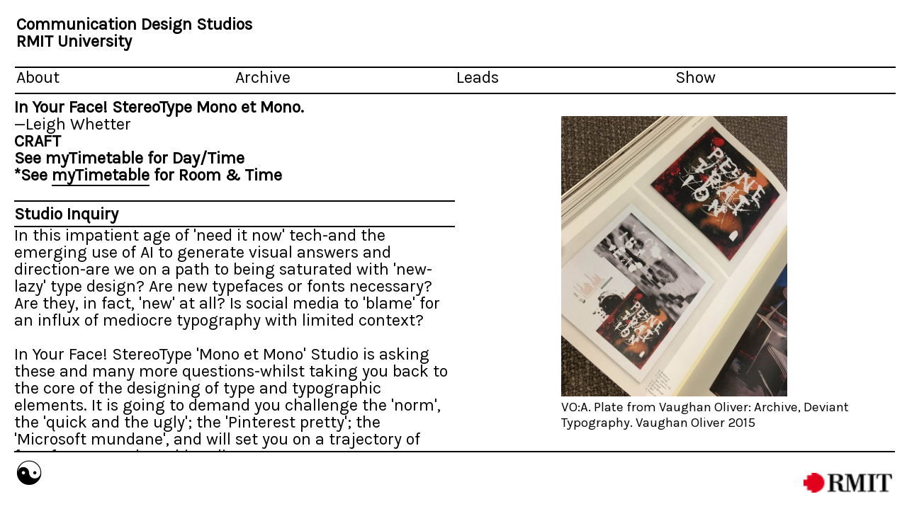

--- FILE ---
content_type: text/html; charset=UTF-8
request_url: https://rmitcd.studio/page.php?studio=116&label=C3
body_size: 4469
content:
<!-- DO NOT EDIT -->
<!DOCTYPE html>
<html itemscope itemtype="http://schema.org/Book">
<head>
<meta http-equiv="Content-Type" content="text/html; charset=UTF-8"/>

<script type="text/javascript">
document.title = 'RMIT Communication Design Studios';

</script>
<style type="text/css">
#currentStudios .dropbtn {font-weight:700;}
.div.longtext p{padding-top:0.5em;}
strong{color:blue;}
</style>

<link rel="preconnect" href="https://fonts.googleapis.com">
<link rel="preconnect" href="https://fonts.gstatic.com" crossorigin>
<link href="https://fonts.googleapis.com/css2?family=Karla&display=swap" rel="stylesheet">
<link rel="stylesheet" href="https://maxcdn.bootstrapcdn.com/font-awesome/4.7.0/css/font-awesome.min.css">
<!-- jquery remote load -->
<script
  src="https://code.jquery.com/jquery-2.1.1.min.js"
  integrity="sha256-h0cGsrExGgcZtSZ/fRz4AwV+Nn6Urh/3v3jFRQ0w9dQ="
  crossorigin="anonymous"></script>

<script src="https://malsup.github.io/jquery.form.js"></script> 

  <script>
  /*$( function() {
    $( "#accordion" ).accordion({
		header: "h1",
  icons: { "header": "ui-icon-plus", "activeHeader": "ui-icon-minus" }
});
  } );*/
  </script>
<!--<link rel="stylesheet" href="https://maxcdn.bootstrapcdn.com/font-awesome/4.7.0/css/font-awesome.min.css">-->

 <!--slick CSS here (local)-->
<link rel="stylesheet" type="text/css" href="css/slick.css"> 
<!-- mobile spec metas here -->
<meta name="viewport" content="width=device-width, initial-scale=1, user-scalable=no">
<!-- RMITcd style sheet -->

<link rel="stylesheet" type="text/css" href="css/jquery-ui.min.css">
<link href="css/rmitcd2022.css" rel="stylesheet" type="text/css"><!--"http://www.rmitcd.net/css/rmitcd.css"-->
<script type="text/javascript">

var prevx="";
function toggle(ID) {
  var x = document.getElementById(ID);
  if (x.style.display == "none") {
    x.style.display = "block";
  } else {
    x.style.display = "none";
  }
  if (prevx >"") {prevx.style.display = "none";}
  prevx=x;
}
</script>

</head>
<style type="text/css">
div.longtext p{padding-top:0.5em;}
#fullbg{position:absolute;top:0;left:0;z-index:0;height:100%;width:100%;background-color:var(--bg-color);}
</style>
<body class="">
<div id="fullbg"></div>
<!-- start header -->

<div class="header">

<div class="headercontent">
<div class="logo long"><a href="https://rmitcd.studio" target="_self"><h1>Communication Design Studios<br/>RMIT University</h1></a></div>
<div class="logo short"><a href="https://rmitcd.studio" target="_self">BP115 CD Studios</a></div>
</div>
<div class="menu">
<ul id="horiz">
	<li id="news"><a href="page.php?about=FAQ">About</a></li>

   <li id="pastStudios"><div class="dropdown"><div class="dropdown"><button class="dropbtn">Archive</button><div class="dropdown-content"><a href="index.php" target="_self">Semester Two 2025</a><a href="index.php?past=2025_1" target="_self">Semester One 2025
</a><a href="index.php?past=2024_2" target="_self">Semester Two 2024
</a><a href="index.php?past=2024_1" target="_self">Semester One 2024
</a><a href="index.php?past=2023_2" target="_self">Semester Two 2023
</a><a href="index.php?past=2023_1" target="_self">Semester One 2023
</a><a href="index.php?past=2022_2" target="_self">Semester Two 2022
</a><a href="index.php?past=2022_1" target="_self">Semester One 2022
</a><a href="index.php?past=2021_2" target="_self">Semester Two 2021
</a><a href="index.php?past=2021_1" target="_self">Semester One 2021
</a><a href="index.php?past=2020_2" target="_self">Semester Two 2020
</a><a href="index.php?past=2020_1" target="_self">Semester One 2020
</a><a href="index.php?past=2019_2" target="_self">Semester Two 2019</a><a href="index.php?past=2019_1" target="_self">Semester One 2019</a></div></li>
	<!--<li class="separator"></li>-->
    <li id="leads"><a href="/index.php?view=leads">Leads</a></li>
    <!--    <li id="lectureSeries"><a href="https://www.youtube.com/playlist?list=PLUcOibqqi1kzpQHQOONjYFvGkzcyvj3VH" target = "_blank">L</a></li>
    <li class="separator"></li>-->
    <li id="GradShow"><div class="dropdown"><button class="dropbtn">Show</button>
    <div class="dropdown-content"><!--Studio Showcase --><a href="https://anthology.rmitcomm.design/" target="_blank">2024 Anthology</a><a href="https://rmitcdflock.com/" target="_blank">2022 Flock Off!</a><a href="https://www.rmitoffgrid.com" target="_blank">2021 Off Grid</a><a href="http://rmitcd.grad.show/list.php" target="_blank">2019 Handle With Care</a><a href="http://rmitcd.grad.show/2018/list.php" target="_blank">2018 EX_</a></div></div></li>
    
	</ul>
</div></div>

<!-- footer -->
<div class="footer"><div class="switch">
      <input type="checkbox" id="switch" />
      <label for="switch">
        ☯︎<span id="yin" class="tooltiptext">Toggle Dark-mode</span>
      </label>
    </div><img class="cart" src="assets/RMITLogo.png" width="125" height="28" alt="RMIT University">








</div><!-- end footer --><a name="carousel"></a><!-- slideshow anchor --><div id="longtext" class="longtext"><div class=" carousel smallcarousel"><!--slideshow images--><div><img src="uploads/LeighWhetter_77_LeighWhetter_77_C2_Image_01.jpg"><span class="caption">VO:A.
Plate from Vaughan Oliver: Archive, Deviant Typography.
Vaughan Oliver 2015</span></div><!--slideshow images--><div><img src="uploads/LeighWhetter_77_LeighWhetter_77_C2_Image_02.jpg"><span class="caption">Personal Work. Illustration, typography and digital design�entitled 'I Am'.
Leigh Whetter 1999</span></div><!--slideshow images--><div><img src="uploads/LeighWhetter_57_C2_Image_01.jpg"><span class="caption">Experimental type and mark-making dialogue. Mixing mediums and techniques-letterpress, water transfer, stencil painting and rotary stamp. Leigh Whetter 2015.</span></div><!--slideshow images--><div><img src="uploads/LeighWhetter_77_LeighWhetter_77_C2_Image_04.jpg"><span class="caption">Annual Report for Ballarat Goldfields 2005. Features specialist stock and embellishments, and hand-crafted Typography.
Leigh Whetter 2005.</span></div><!--slideshow images--><div><img src="uploads/LeighWhetter_77_LeighWhetter_77_C2_Image_05.jpg"><span class="caption">AMCorAB: Personal Work: Honours Thesis RMIT.
Leigh Whetter 2011.</span></div></div><div class="toptitle"><h1>In Your Face! StereoType Mono et Mono.</h1>—<a href="page.php?lead=Leigh Whetter" target="_self">Leigh Whetter</a><h1 class="underline" >CRAFT<br/>See myTimetable for Day/Time<br/>*See <a href="https://www.rmit.edu.au/students/my-course/class-timetables" target="_blank">myTimetable</a> for Room & Time</h1><br/><div class="half dividerMenu"><h1>Studio Inquiry</h1></div><div class="half underline">In this impatient age of 'need it now' tech-and the emerging use of AI to generate visual answers and direction-are we on a path to being saturated with 'new-lazy' type design? Are new typefaces or fonts necessary? Are they, in fact, 'new' at all? Is social media to 'blame' for an influx of mediocre typography with limited context?
<br/><br/>In Your Face! StereoType 'Mono et Mono' Studio is asking these and many more questions-whilst taking you back to the core of the designing of type and typographic elements. It is going to demand you challenge the 'norm', the 'quick and the ugly'; the 'Pinterest pretty'; the 'Microsoft mundane', and will set you on a trajectory of font-frenzy, mark-making discovery.</div><div class="half dividerMenu">Engagement</div><div class="half underline">In order to understand one's own standpoint in the realm of typography, it is imperative we attempt to understand what has come before, and what may yet be. By taking a hands-on approach we will be generating our own research artifacts and documents whilst referring to the 'rules' and methods of the great creators of type. Interpreting that knowledge-and grasping its importance to us as designers-should enable reflection leading to creation. We can break the rules, as long as we truly understand and acknowledge them!</div><div class="half dividerMenu">Communication of knowledge</div><div class="half underline">In this studio you will be expected to deploy all of your creative thinking and design skills, indicative of a passion for creative difference. You will be required to develop outcomes with thought and skill, that concisely communicate your ideas to a broad audience. You will need to evaluate how type/typographic elements impart their messages-beyond the obvious. We will look within, through and beyond the face of type. Your outcomes should demonstrate a deep understanding of the subject matter, allowing your work to inform and educate those residing outside of the 'design-and-type-universes'. </div><div class="half dividerMenu">Activities</div><div class="half underline">In Your Face! StereoType - Mono et Mono Studio is calling upon you to use your heart, your soul, your creative thinking and design-based skills to look at ways in which you can challenge the standard construct by discerning, deconstructing, reassembling and creating type or typographic elements which will translate into visually interesting communicative message/s. You are expected to explore context, form, material, method and process. Expected outcomes will be in the form of visually creative materials and expressive artifacts demonstrating your understanding of the subject matter. </div><div class="half dividerMenu">Assessments</div><div class="half underline">This Studio has 4 interlinked assessment tasks. Each inform the other and are a critical dialogue with the subject matter.<br/>
1.Studio Knowledge Object (SKO) 12 Inch Vinyl Album Sleeve/Notes/Poster (as a cohesive Packaged Artifact).
<br/>2.Specific Type-knowledge Design Manifesto (400 Words) + Preliminary Conceptualisation (6-8 Pages).
<br/>3.01 Work in Progress Portfolio and Design Process (approximately 100 Pages).
<br/>3.02 Portfolio of 6 x 'Snapshot' Developmental/Experimental Posters (6 x Posters at specific interval dates to be advised).   </div><div class="half dividerMenu">Pre-Reading</div><div class="half underline">"Lettering, a reference manual of techniques." Andrew Haslam, Laurence King Publishing, 2011, ISBN: 9781856696869 <br/>
"Typography Sketchbooks." Steven Heller & Lita Talarico, Thames & Hudson, 2011, ISBN: 9780500289686 <br/>
"Hand Job, a catalog of type." Michael Perry, Princeton Architectural Press, 2007, ISBN: 9781568986265 <br/></div><div class="half dividerMenu">Studio Partner</div><div class=" half underline">N/A</div><div class="half dividerMenu">Communities of Practice</div><div class="half underline">Designing Experiences, Designing for Social Change, Design and the Post-Digital, Designing Identity, Designing Publications, Designing Disobedience</div><p class="underline"><br/><br/><a href="page.php?lead=Leigh%20Whetter" target="_self">About&nbsp;Leigh Whetter</a><br/><br/><p class="underline"><<a href="javascript:history.go(-1)" target="_self"> Back to list </a></p></div>
<!--END BOOK TEXT-->

<!-- NEXT ARROW TO BOOK-1 [OR TO USE AS UP ARROW :<a href="javascript:window.scrollTo(0, 0);"><a>]
<div><span class="buttright">
<br/>NEXT STUDIO<br/><br/><br/>-->
<!--end up arrow -->

<!-- press links -->
<!--ADD/EDIT OR REMOVE THE PRESS/DOWNLOAD LINKS HERE-->

<!--END EDITABLE MATERIAL-->

<br/>
</div><!-- close the longtext -->
<!-- more carousel stuff to load after everything else -->
<script type="text/javascript" src="js/slick.min.js"></script>
<script type="text/javascript">
function copier(link) {
  var dummy = document.createElement("textarea");
  document.body.appendChild(dummy);
  dummy.value = link;
    dummy.select();
    document.execCommand("copy");
  var tooltip = document.getElementById("myTooltip");
   tooltip.innerHTML = "Copied: " + dummy.value;
  document.body.removeChild(dummy);
}

function outFunc() {
  var tooltip = document.getElementById("myTooltip");
  tooltip.innerHTML = "Copy to clipboard";
}

$(document).ready(function(){
    
	//$('.cart').append('<div class="simpleCart_quantity cartcount"></div>');
  $('.carousel').slick({
    dots: false,
	arrows: false,
    infinite: true,
    speed: 1500,
	autoplay: true,
    slidesToShow: 1,
    slidesToScroll: 1
	});
});
var darkmode;
if (document.getElementById("switch")){
const switchTheme = document.getElementById("switch");
if (window.localStorage.getItem('darkMode')==null){
    window.localStorage.setItem('darkMode', "false");
    darkmode="false";}
else { darkmode = window.localStorage.getItem('darkMode');
    if (darkmode=="true"){document.body.classList.toggle("dark-mode");
        switchTheme.checked=true;
    }
}
switchTheme.addEventListener("click", function () {
  document.body.classList.toggle("dark-mode");
  if (darkmode=="false"){
      darkmode="true"; }
      else {darkmode="false";  }
window.localStorage.setItem('darkMode', darkmode);
});
}
</script><!-- end extra carousel stuff  [to add dots: appendDots: $('.carousel')]-->
</body>
</html>

--- FILE ---
content_type: text/css
request_url: https://rmitcd.studio/css/rmitcd2022.css
body_size: 6220
content:

:root {
  --primary-color: #FFF;
  --bg-color: #FFF;
  --primary-text-color: #000;
  --secondary-text-color: #0000FF;
}
*{margin:0;padding:0; font-family: 'Karla', sans-serif;
	}
.dark-mode {
  --bg-color: #000;
  --primary-text-color: #FFF;
  --secondary-text-color: #0000FF;
}
.smalltext{font-size:0.8em;width:inherit;}
.dark-mode .cart{-webkit-filter: grayscale(1) invert(1);
    filter: grayscale(1) invert(1);}
html{ box-sizing:border-box;font-size:13px;height:100%;line-height:1.9em;} /* Sets 1em = 12px */
html{
    height: 100%; width:100%;
	/*background-color:var(--bg-color);
	border-color:var(--primary-text-color);*/
  color: var(--primary-text-color);
}
body {
    height: 100%; width:100%;
	background-color:var(--bg-color);
	border-color:var(--primary-text-color);
  color: var(--primary-text-color);
}
.tox .tox-tbtn svg, #tinymce {background-color:var(--bg-color);
	border-color:var(--primary-text-color);
  fill: var(--primary-text-color) !important;
  color:var(--primary-text-color) !important;}
.tox-tinymce {margin-top:-2px;background-color:var(--bg-color) !important;
	border-color:var(--primary-text-color) !important;
  color: var(--primary-text-color) !important;
  }
#warning{position:absolute; margin-top:-50%; left:1em;}
.switch{position:relative;left:0;top:0.4em;font-size:2em;}
input#switch { display: none }
input[type="checkbox" i] {width:1em;height:1em;} 
.shrink{float:right;} 
.switch:hover .tooltiptext {
  visibility: visible;
}
.switch .tooltiptext {
  visibility: hidden;
  width: 120px;
  background-color: var(--primary-text-color);
  color: var(--bg-color);
  text-align: center;
  border-radius: 6px;
  padding: 5px 0;
  font-size:14px;
  
  /* Position the tooltip */
  position: absolute;
  z-index: 1;
  top: -5px;
  left: 105%;
}
.burger {margin-left:40px;
/*font-size:14px;*/
line-height:15px;}

body {
	font-family: 'Karla', sans-serif;
	font-size: 1.8em;
    color:var(--primary-text-color);
	border: 0;
	margin: 0;
	padding: 0;
	background-color:var(--bg-color);
	text-align:left;
}
#template{
	position:absolute;
	top:1em;left:0;
	width:100%;
	height:auto;
	z-index:0;
	}
#template img{
	position:absolute;
	top:0;left:0;
	width:100%;
	height:auto;
	}
td{
	background-color:var(--bg-color);
word-wrap:break-word;
vertical-align:top;
 }
#cartContainer::-webkit-scrollbar {display:none;}
img, ul, ul li{
	vertical-align: super;
	padding: 0;
	border: 0;
	margin: 0;
}
h2{font-size:1em; }
ul {
    list-style:none;
	margin-left:0;
}
ul li {
    /* grid-template-columns: 25% 25% 25% 25%; */
    width: calc(25% - 6px);
    /*width:20%;*/
vertical-align: baseline;
  display: inline-block; border: 0;
}

a, a:link, a:hover, a:visited {
	text-decoration: none;
	color: var(--primary-text-color);
}

.dropdown:hover, a:hover, a:focus, .dropdown:focus, button:focus, button:hover {color:var(--primary-text-color); background-color:var(--bg-color); }
textarea {width:100%;height: fit-content !important;font-size:0.8em;background-color:var(--bg-color) !important;
	color:var(--primary-text-color) !important;}
.tox *:not(svg):not(rect) {
	background-color:var(--bg-color) !important;
	color:var(--primary-text-color) !important;
	}
.dropbtn button, button {
  background-color:var(--bg-color);
  color:var(--primary-text-color);
  border: none;
  cursor: pointer;
  font-size:inherit !important;
}
.dropbtn a {display:block;}
.dropdown, .dropdown a{
background-color:var(--bg-color);
  color:var(--primary-text-color);
  position: relative;

  display: inline-block;
}

.dropdown-content {
  display: none;
  position: absolute;
  margin-left:-12px;
  padding:12px;
  background-color: var(--bg-color);
  opacity:0.9;
  min-width: 160px;
  /*box-shadow: 0px 8px 16px 0px rgba(0,0,0,0.2);*/
  z-index: 1;
  font-weight:400;
}
.floating-box:hover .floatover, .floating-box:active .floatover{
  opacity: 0.9;
 /* background-color:var(--bg-color);*/
  opacity:0.9;
}
.divider {background-color:var(--bg-color);color:var(--primary-text-color);width:50%;}
.edit {width: 100%;}
.image{z-index:100;}
.image:hover{background:yellow;opacity:0.3;}
.floattext {
 background-color:var(--bg-color);
width:calc(100% - 22px); /*-webkit-fill-available*/
height:calc(100% - 22px);
 position:absolute;
 left:0;
 top:0;
 /*font-size:larger;*/
 text-transform: capitalize;
 hyphens: auto;
 padding: 11px;
 margin:0px;
  /*z-index:200;*/
display: block;
  /*-webkit-transform: translate(-50%, -50%);
  -ms-transform: translate(-50%, -50%);
  transform: translate(-50%, -50%);
  text-align: center;*/
}
.floatover{
opacity: 1;
 transition: .8s ease;
background-color:var(--bg-color);
 z-index:200;}
 .floattext:hover, .floatover:active{
	 background-color:none;
opacity: 0;
 transition: .8s ease;

 z-index:200;}

.dropdown-content a {
  color: black;
  padding: 6px 12px;
  text-decoration: none;
  display: block;

}
.tox-statusbar__branding{visibility:hidden !important;}
.preview
{
width:300px;
border:solid 1px var(--primary-text-color);
padding:6px;
margin-right:10px;
}

.progress { position:relative; width:400px; border: 1px solid #ddd; padding: 1px; border-radius: 3px; }
.bar { background-color: #B4F5B4; width:0%; height:20px; border-radius: 3px; }
.percent { position:absolute; display:inline-block; top:3px; left:48%; }

.profile-upload{
	display: inline-block;
    background-image:url('');
    background-size:cover;
    background-position: center;
    height: 150px !important; width: 100%;
    border: 1px solid var(--primary-text-color);
    position:relative;
  border-radius:10px;
  overflow:hidden;
}
.igrid{display:inline-grid;}
.profile-upload:hover input.upload{
  display:block;
}
.profile-upload:hover .hvr-profile-img{
  display:inline-block;
 }
.profile-upload .fa{   margin: auto;
    position: absolute;
    bottom: -4px;
    left: 0;
    text-align: center;
    right: 0;
    padding: 6px;
   opacity:1;
  transition:opacity 1s linear;
   -webkit-transform: scale(.75); 
 
 
}
.profile-upload:hover .fa{
   opacity:1;
   -webkit-transform: scale(1); 
}
.profile-upload input.upload {
    z-index:1;
    left: 0;
    margin: 0;
    bottom: 0;
    top: 0;
    padding: 0;
    opacity: 0;
    outline: none;
    cursor: pointer;
    position: absolute;
    background:#ccc;
    width:100%;
    display:none;
}

.profile-upload .hvr-profile-img {
  width:100%;
  height:100%;
  display: none;
  position:absolute;
  vertical-align: middle;
  position: relative;
  background: transparent;
 }
.profile-upload .fa:after {
    content: "";
    position:absolute;
    bottom:0; left:0;
    width:100%; height:0px;
    background:rgba(0,0,0,0.3);
    z-index:-1;
    transition: height 0.3s;
    }

.profile-upload:hover .fa:after { height:100%; }
.dropdown-content a:hover {/*font-weight:700;*/}

.dropdown:hover .dropdown-content {
  display: block;
}

.dropdown:hover .dropbtn {
  background-color: var(--bg-color);
}

/*Splash animation stuff*/
#splashLogo {position: fixed; top:0; left:0; width: 100%; height: 100%; z-index: 99999;}
#splashLogo svg {width:100%;height:100%}
#splashLogo path {
  	stroke:lime;
	stroke-width:5;
	stroke-dasharray: 1100;
  	stroke-dashoffset: 1100;
  	-webkit-animation: dash 3s linear alternate;
	-moz-animation: dash 3s linear alternate;
    animation: dash 3s linear alternate;
	-webkit-animation-iteration-count: 2;
	-moz-animation-iteration-count: 2;
	animation-iteration-count: 2;
}

@-webkit-keyframes dash {
  to {stroke-dashoffset: 0; }}

@-moz-keyframes dash {
  to {stroke-dashoffset: 0; }}

@keyframes dash {
  to {stroke-dashoffset: 0px; }}

/*grid style*/
.flow {
	position: relative;
    width: calc(100% - 1.8em + 4px);
    padding-bottom: 4em;
    left: calc(1em - 2px);
    /* margin-top: 0.5em; */
    top: 5.5em;
    /* display: flex; */
    -webkit-box-pack: center;
    -ms-flex-pack: center;
    justify-content: center;
}

.underscore, .underline a:hover, .underline a:focus, .underline a, .underline a:link, .underline a:visited {
  border-bottom: solid 2px !important;
  padding-bottom: 0 !important;
}

.center {text-align: center}

.blue {color:blue;margin-bottom:0;}
/*p {margin-bottom: 1em; max-width:50%;}
*/
h1 {font-size:inherit;color:var(--primary-text-color);}
h3 {margin:0; line-height: 1.5em;}

.flowboxes {
	top:1.5em;
	margin-bottom:1.5em;
	padding-bottom: 1.5em;
	color: var(--primary-text-color);
    position: relative;
    left: 2px;
    /*width: calc(100% - 7.2em);*/
    display: -ms-grid;
    display: grid;
	max-width: calc(100% - 4px);
    /* margin: 0 auto; */
    /*-ms-grid-columns: calc(25% - 2px) calc(25% - 2px) calc(25% - 2px) calc(25% - 2px);*/
	
grid-template-columns: repeat(auto-fit, minmax(24%, 4fr));    
grid-gap: 2.4em;
    -ms-grid-column-align: center;
    justify-items: center;
    /* font-size: smaller;*/
}

.floating-box {
	position:relative;
	background-image:url("");
    /*display: inline-block;*/
    width:100%;
	height:auto;
    margin: 0px;
    border: 2px solid var(--primary-text-color); 
	text-align:left;
	vertical-align:bottom;
	background-color:transparent;
	}

div.floating-box img {width:100%; height:100%;/*visibility:hidden;*/}
div.floating-box p { }
.button { background-color: var(--bg-color);
    color: var(--primary-text-color);
    /*width:80%;*/
    /*border: 2px solid black;*/
    /*padding: 10px 20px;*/
/*	padding: 0.25em 0.5em;
*/    text-align: center;
    text-decoration: none;
    display: inline-block;
margin-bottom:1em;
	}
/*end grid style*/

/*Cart styles---do not mess with this*/
.headerRow,.itemRow{
	width:100%;
	display:-webkit-flex;-webkit-justify-content:space-between; /*both of these for old safari only*/
	display:grid;
	/*grid-template-columns:10% 40% 3% 3% auto -webkit-max-content; old values 
	grid-template-columns:10% 40% 3% 3% 10% auto max-content; old values */
	grid-template-columns:5% 50% 2% 4% 10% 27%;
	}
.headerRow{color:var(--primary-text-color);text-decoration:none;}
.itemRow{color:black;}
.item-total{text-align:right;}
.item-quantity,.item-remove{justify-self:center;}
.item-origprice{text-decoration: line-through;}
.cartTotal{
	text-align:right;
	width:100%;
	line-height:1.8em;
	margin:10px 0 10px 0;}
#grandTotal {
	text-align:center;}
#cartContainer{
	display:none;
	position:absolute;
	background-color:var(--bg-color);
	left:10%;
	width:80%;
	min-height:80vh;
	height:auto;
	top:10em;
	z-index:40;
	overflow:auto;}
.tophr{position:static !important;
	display:inline;
	z-index:1199;}
#viewcart {display:block;
	cursor: pointer;}
input {font-family:inherit;
	font-size:inherit;
	color:inherit;
	border:none;
	border-bottom:dashed thin;
	max-width: 60%;}
select {font-family:inherit;
background-color: var(--bg-color);
	font-size:inherit !important;
	color:var(--primary-text-color);
	border:none;
	border-bottom:dashed thin;}
.promoButton {
	width:35% !important;
	font-size:inherit;
	background-color:var(--bg-color);
	padding:0.25em 0.5em;
	text-align:center !important;
	color:grey;
	text-decoration:none;
	border:2px solid var(--primary-text-color);}
#promoSub, #promoChange {
	font-size:inherit;
	background-color:var(--primary-text-color);
	border:2px solid var(--primary-text-color);
	border-radius:0;
	padding:0.25em 0.7em;
	color:var(--bg-color);
	line-height: 1.1.8em;}
#discOK {display:none;
	text-align:right;
	white-space: pre-wrap;}
#flowboxes, #flowboxes1,, #flowboxes2{visibility:visible;}
#promoCodeDiv {margin-top: 1em;
	text-align: center}
#cc{padding-bottom: 120px;} /*this clears the end of the cart after the cards*/
.paypal{text-align:justify;
	width:100%;}
.noshow{display:none;}
/*End Cart styles*/

/*MC styles*/
.mailchimp ul li {text-align: left;display:flex;}
.indicates-requiblack {font-size: smaller;}
.clear {text-align: center;}
.clear button, .clear input {
	background-color: var(--bg-color);
    color: black;
	width: 80%;
    border: 2px solid var(--primary-text-color);
    padding: 10px 20px;
    padding: 0.25em 0.5em;
	text-align: center;}


.footer a:link, .footer a:visited, .button a:link, .button a:visited{
    background-color: var(--bg-color);
    color: black;
    border: 2px solid var(--primary-text-color);
    /*padding: 10px 20px;*/
	padding: 0.25em 0.5em;
    text-align: center;
    text-decoration: none;
    display: inline-block;
}

.footer a:hover, .footer a:active, .button a:hover, .button a:active{
    background-color: yellow;
}

hr {
	height: 1.5em;
	position: fixed;
	left: 9.9%;
	z-index: 199;
    border: 0;
	margin:0;
	width: 80.2%;
    margin-top:-1px;
}

.headerhr {	
	z-index:42;
	position:fixed;
	clear:both;
	left:0;
	width:80%;
left:10%;
	top:6em;
}

.footerhr {
	position:fixed;
	bottom: 3.75em;
	/*margin-top: -35px;*/
	z-index: 999;
}
li{white-space: nowrap;}
.middlehr{
	position:absolute;
	left:0;
    width:100%;
	z-index:50;
    height:1.5em;
	margin-top: 2%; /*pushes middlehr down over image*/
}
.middlehrBooks {margin-top:-1.5%;z-index:38;}

div.logo {
/*	clear: none;*/
    position: absolute;
	top: 1em;
	left:1em;
	z-index: 100;
	/* 	margin-left: 20%;
	margin-top: -25%;
   border: 3px solid #73AD21;*/
}
div.short  {visibility:hidden;}
div.long{visibility:visible;}
.cart {
/*	clear:none;*/
    position: absolute;
	top: 1.25em;
	right:0.2em;
	text-align:right;
/*    border: 3px solid #73AD21;
*/	z-index: 200;
/*	margin-left:-3%;*/
}

.cartcount { 
    border-radius: 50%;
	position:fixed;
	top:1.8em;
	right:10%;
    width: 1.1em;
    height: 1.1em;
    padding: 1.8em;
    background: var(--primary-text-color);
    color: white;
    text-align: center;
	z-index: 1;
}

.sticker { /*not working yet*/
    border-radius: 50%;
    width: 1.1em;
    height: 1.1em;
    padding: 1.8em;
    background: green;
    color: white;
    text-align: center;
	z-index: 999;
}

.topBanner {
	color:white;
	text-align: center;
	vertical-align: middle;
	width:100%;
    height:1.5em;
	padding:1.5em 0 0 0; /* T R B L*/
	margin-bottom: 0.5em;
    background: -webkit-linear-gradient(right, rgba(255,0,0,0), rgba(255,0,0,1),rgba(255,0,0,1)); /* For Safari 5.1 to 6.0 */
    background: -o-linear-gradient(left, rgba(255,0,0,0), rgba(255,0,0,1),rgba(255,0,0,1)); /* For Opera 11.1 to 12.0 */
    background: -moz-linear-gradient(left, rgba(255,0,0,0), rgba(255,0,0,1),rgba(255,0,0,1)); /* For Firefox 3.6 to 15 */
    background: linear-gradient(to left, rgba(255,0,0,0), rgba(255,0,0,1),rgba(255,0,0,0)); /* Standard syntax (must be last) */
}
#topBanner{z-index: 41;
    width: 80%;
    top: 6em;
    left: 10%;
	display:none;
    position: fixed;}
#cartBanner{z-index: 41;
    width: 80%;
    top: 6em;
    left: 10%;
    display: none;
    position: fixed;
	}
.middleBanner {margin-top:-1.8em;}

.buttright {
	text-align: center;
	top: 0;
	float: right;
	margin-right: 0;
    width: 22%;
/*    border: 3px solid #73AD21;
*/	z-index: 999;
	/*visibility:hidden;*/
}

div.header {
	/*display:flex;*/
	/*justify-content: space-between;*/
    position: fixed;
    padding: 1em 0% 0% 0%; /* T R B L*/
    width:100%;
	top: 0;
	left: 0;
	background-color: var(--bg-color);
	color: var(--primary-text-color);
	/*height: 6em;*/
/*    border: 3px solid #73AD21;
*/	z-index: 200;
	padding:0; /*just to cover part-pixel rounding*/
	
}

div.headercontent {
	display: -webkit-box; /* OLD - iOS 6-, Safari 3.1-6 */
	display: -moz-box;    /* OLD - Firefox 19- (buggy but mostly works) */
	display: -ms-flexbox;  /* TWEENER - IE 10 */
	display: -webkit-flex; /* NEW - Chrome */
	display: flex;         /* NEW, Spec - Opera 12.1, Firefox 20+ */
          justify-content: space-evenly;
		  -webkit-box-pack: justify;
		  -ms-flex-pack: justify;
	align-items: center;
    /*position: relative;*/
    padding: 0% 0% 0% 0%; /*T R B L*/
    width: 100%;
	top: 0;
	height:4em;
	background-color:var(--bg-color);
	left: 0;
/*    border: 3px solid #73AD21;
*/	z-index: 110;
}

div.spacer {
    width: 100%;
	top: 0;
	left: 0;
	height:1.1em;
	background-color:var(--bg-color);
/*    border: 3px solid #73AD21;
*/	z-index: 110;
}

div.cart img, div.logo img {
	height: 100%;
	width: auto;
}
div.menu{position: absolute;
	top:4em;
	left:0px;
	text-align: left;
	width: calc(100% - 1.8em + 5px);
	height:1.5em;
	left:0.9em;
	background-color:var(--bg-color);
	z-index:200;
	border-top:solid 2px var(--primary-text-color);
	border-bottom:solid 2px var(--primary-text-color);
}
.topsave{
	position: fixed;
    top: calc(5.5em + 4px);
    right: calc(0.9em - 4px);
    z-index: 101;
	border-bottom:none;
	padding:4px;
	}
.badge{
	position: absolute;
    bottom: 0;
	text-transform:lowercase;
	text-transform:capitalize;
	border-top:solid;
	border-width:2px;
    padding-left: 0.5em;
	padding-top:8px;
	height:1.6em;
    width: calc(100% - 0.5em);
    z-index: 99;
	background-color:transparent;
}
.cop_icon{
	position: absolute;
    bottom: 0;
	text-transform:lowercase;
	text-transform:capitalize;
	font-size:2em;
    padding-left: 0;
	padding-top:8px;
	height:1.6em;
    width: calc(100% - 0.5em);
    z-index: 99;
	background-color:transparent;
}
.red {background-color: red;}
.blue {background-color: blue;}
.yellow {background-color:yellow;}
div.longtext.dividerMenu{padding-top:0px;}
div.dividerMenu{
width:100%;
	min-height:1.5em;
	left:0;
	position:sticky;
	top:5.5em;
	background-color:var(--bg-color);
	    margin-top: -1px;

	z-index:100;
	border-top:solid 2px var(--primary-text-color);
	/*border-top-style:outset;*/
	border-bottom:solid 2px var(--primary-text-color);
	padding:6px 0 4px 0 !important; 
}
#studio { position:relative; background-color:var(--bg-color);color:var(--primary-text-color)}
.fit textarea{width: calc(100% - 1.8em) !important;}
.ui-accordion .ui-accordion-content {
    padding: 0 !important;
    border-top: 0;
    overflow-x: hidden;}
.ui-accordion .ui-accordion-header {height:1.5em;
	left:0;
	position:sticky;
	top:5.5em;
	padding:0;
	background-color:var(--bg-color);
	z-index:102;
	border-top:solid 2px var(--primary-text-color);
	border-bottom:solid 2px var(--primary-text-color);
	/* padding:2px; */
	padding-top: 6px;
	width: 100% !important;}
.ui-state-active, .ui-widget-content .ui-state-active, .ui-widget-header .ui-state-active, a.ui-button:active, .ui-button:active, .ui-button.ui-state-active:hover {background-color:var(--primary-text-color);color:var(--bg-color);}
h1.dividerMenu{	background-color:var(--bg-color);color:var(--primary-text-color);}
div.studioGroup{
	position:relative;
	width:100%;
	display: inline-block;
	}
.needed {visibility:hidden;/*color:red;*/}
.menu a, .menu a:hover, .menu a:active, .menu a:visited {
	z-index: 200;
	color: var(--primary-text-color);
	display:block;
	padding:2px;
	text-transform: capitalize;
}
strong {font-weight: bolder;}
.highlight{background-color:yellow;}
/*.menu a:hover {	font-weight:700;} */
form{font-size:1em !important; }
div.footer {
	display: -webkit-box; /* OLD - iOS 6-, Safari 3.1-6 */
	display: -moz-box;    /* OLD - Firefox 19- (buggy but mostly works) */
	display: -ms-flexbox;  /* TWEENER - IE 10 */
	display: flex;         /* NEW, Spec - Opera 12.1, Firefox 20+ */
	-webkit-box-pack: justify;
	-ms-flex-pack: justify;
	justify-content: space-between;
	background-color:var(--bg-color);
	border-top: solid 2px var(--primary-text-color);
    position: fixed;
	bottom:-1px;
	left: calc(1em - 3px);
    width: calc(100% - 1.8em + 5px);
	height: 3.5em;
/*    border: 3px solid #73AD21;
*/	z-index: 998;
}
div.footer.img {bottom:1.5em;}
div.footer.img::after{
	content:'Copyright 2022';
	}

div.footerright {
	position: relative;
	color: black;
/*    border: 3px solid #73AD21;
*/	top: 5%;
	white-space: nowrap;
	z-index: 999;
}

div.footerleft {
	position: relative;
	color: var(--primary-text-color);
	bottom: 0;
	white-space: nowrap;
    /*width: 25%;*/
	top: 5%;
/*    border: 3px solid #73AD21;
*/	z-index: 999;
}

div.longtext {
    position: relative;
	/*width: 90%;*/
	top: 6em;
	color: var(--primary-text-color);
	width: calc(100% - 1.8em + 5px);
    left: calc(1em - 3px);
	padding-bottom: 33%;
/*    border: 3px solid #73AD21;
*/	z-index: 0; 
	background-color:var(--bg-color);	
}
div.longtext div{
	/*padding-top: 0.5em;*/
	padding-bottom:0.5em;
	overflow-wrap:anywhere;
	min-height: fit-content;
	
	}

div.longtext:after {
	content:"";
	display:block;
	height:0;
	clear:both;
	visibility:hidden;
}

div.bookstext {
    position: relative;
	width: 80%;
	top:10%;
	color: black;
	left: 10%;
	padding: 0% 0% 32% 0; /* T R B L*/
/*    border: 3px solid #73AD21;
*/	z-index: 0;
	margin-top:6em; 	
}
#burger {display:none;}
.caption{
    font-size: 0.8em;
    text-align: left;
    line-height: normal;
    display: block;padding-top:4px;}
div.dida {
	position:relative;
    display: inline-block !important;
    left: 10%;
	color: black;
    width:40%;
	/* top:50vh;
   border: 3px solid #73AD21;
*/	z-index: 0;
	margin-top:20%;
}

div.container {
	float: left;
	width: 100%;
/*    border: 3px solid #73AD21;
*/	z-index: 1;
}
div.rightblock {
    position: static;
	float:right;
    left: 10%;
	margin-top:6em;
	color: var(--primary-text-color);
	width: 40vw;
	height: 40vw;
	margin-right: 1em;
	margin-bottom: 0.5em;
/*    border: 3px solid #73AD21;
*/	z-index: -1;
	overflow: hidden;
	display: inline-block;
	
}
.upload {border:none;
	text-decoration:none !important;}
div.carousel {
	margin-top:0.5em;
	color: var(--primary-text-color);
	position: static;
	float:right;
    left: 10%;
	color: var(--primary-text-color);
	width: 35vw;
	height: auto;
	margin-right: 1em;
	margin-bottom: 0.5em;
/*    border: 3px solid #73AD21;
*/	z-index: -1;
	overflow: hidden;
	display: inline-block;
}
.mobileCarousel{height: fit-content;max-height:calc(100% - 300px);}

.carousel img {
	max-height: calc(100% - 6.5em);
	width: auto;
	padding:0px;
}
.slickslide {width: calc(100% + 1px);}
.slick-dots {
	/*    border: 3px solid #73AD21;
*/
}
.slick-slide
{
 display: flex;
 justify-content: center;
 align-items: center;}
.slick-dots li {
	color:var(--primary-text-color);
}

.slick-active {color:var(--primary-text-color)}

div.page {
    position: fixed;
    left: 10%;
	top: 20%;
    width: 80%;
	height: 80vw;
	text-align: center;
	padding: 10px;
	overflow: hidden;
/*    border: 3px solid #73AD21;
*/	z-index: 0;
}

div.colophon {
	text-align: center;
	font-size: medium;
	color: black;
	width: 80%;
    right: 0;
	bottom: 0;
	margin-top: 5%;
/*    border: 3px solid #73AD21;
*/	z-index: 0;
}

.bg {
	width: 100%;
	height: auto;
	z-index: 0;
}
#yin::before {
          font-family: "Font Awesome 5 Brands"; 
          font-weight: 400;
          content: "\f09a";
        }
/*    For small devices */
@media only screen and (max-width: 767px){
		/*h1{font-size:1.8em;}*/
		/*html {font-size:0.8em;}*/
		/*div.menu {height:1.8em;top: 6em; }*/
		body{font-size: 1.4em;}
		.cart{max-width:85px;height:auto;}
		input{all:unset;}
		.flowboxes{
		    width: calc(100% - 4px); 
		    grid-template-columns: repeat(auto-fit, minmax(240px, 1fr));
		    -ms-grid-columns:repeat(auto-fit, minmax(240px, 1fr)); 
		    grid-gap: 1em; 
		}
		div.carousel{margin-top:5.5em;}
		
}
pre {display:none;}
.half{width:50% !important;}
@media only screen and (max-width: 767px) and (orientation:portrait){ /* includes skinny browser windows position:relative;left:0;top:0;*/
	/*ul li{display: block;width: auto;margin: 0 auto; background-color:#EBE8DE;}*//*text-align:center;*/
	.divider {width:100%;}
	.dividerMenu{
	width: 100%;}

	div.menu {    width: calc(100% - 1.8em + 4px);}
	/*.flow{left:7%;}*/
	ul {margin-left:0;}
	.cart{right:7%;}
	/*div.menu ul {width:40%;}*/
	/*.dropdown-content a {padding:0px;}*/
	/*#horiz {display:none;}*/
	/*.dropdown-content{margin-left:130px;margin-top:-20px;}*/
	/*#burger {display:block;}*/
	div.longtext{width: calc(100% - 1.8em); padding: 0.9em;padding-bottom: 33%;padding-top:0px;left:0;top:5.5em;height:auto;}
	div.longtext div{height:fit-content;padding-top: 0.5em;}
  div.half, table.half{width: calc(100% + 2px) !important;}
	div.shrink{width: calc(100% - 1.8em) !important;padding-top:0px !important;padding-bottom:0px;}
	/*.longtext{top:4em;}*/
	p {max-width:100%;}
	/*li.separator {visibility:hidden; line-height:0px;}*/
	div.long  {visibility:hidden;}
	div.short {visibility:visible;}
	div.carousel{position:relative;left:0;padding-top:0.5em;width: 100%;padding-bottom:1em;overflow:hidden;margin:auto;position:inherit;}
	.slickslide{width:100%;max-height:calc(100% - 6em - 2.5em);}
	.buttright {position:relative;visibility:visible;}
	.carousel img {width: calc(100vw - 1.8em); height: auto;min-height:unset;}
	div.headercontent{height:4em;-webkit-box-pack: justify;-ms-flex-pack: justify;justify-content: space-between; !important; background-color:var(--bg-color);}
	/*.flowboxes{grid-template-columns: repeat(auto-fit, minmax(160px, 1fr));grid-gap: 8px;}*/
		}

@media only screen and (orientation:landscape) {
	.flowboxes{grid-template-columns: repeat(auto-fit, minmax(9.6em, 4fr));grid-gap: 1.8em;
	-ms-grid-columns:(minmax(9.6em, 4fr))[auto-fit];}
	div.logo {}
	.buttright {position:relative;visibility:visible;}
	/*div.carousel{margin-top:-2em;}*/
	.carousel img {height: 35vw; width: auto;min-height:none;}
}

/* IPAD CORRECTIONS GO HERE */
@media only screen and (min-width : 768px) and (min-height : 400px)  {
	/*body{font-size: 1em;}*/
	#cartContainer {width: 50%; left: 25%;}
	#mc_embed_signup {width: 62.5%; margin-left: 19%; margin-top:10%;}
	.carousel img {background-color:var(--bg-color);max-height:55vh;width:55vh;height:55vh;width:auto;padding-top:0.5em !important;}
/*	.flowboxes{grid-template-columns: repeat(auto-fit, minmax(300px, 1fr));grid-gap: 10px;}
*/}

@media only screen and (min-aspect-ratio : 10/10) {
    	
	/*div.carousel{width:40vw;margin-top:10%}*/
	/*div.longtext{margin-top:20vh;  top:0%;}*/
}
@media only screen and (min-aspect-ratio : 955/555) {
	div.carousel{/*position:static;margin-top:-1.8em;*/}
	/*div.longtext{margin-top:20vh;  top:0%;}*/
}
@media only screen and (max-aspect-ratio : 10/10) {
	/*div.carousel{width:80vw;}*/
	/*div.longtext{margin-top:0%;  top:0%;}*/
}
.a2a_s__default {
  background-color: var(--primary-text-color) !important;
}
/*@media (min-width:420px) {
	div.cart img, div.logo img {
	width: 80%;
	font-size:small !important;
	height: auto;
}
*/
